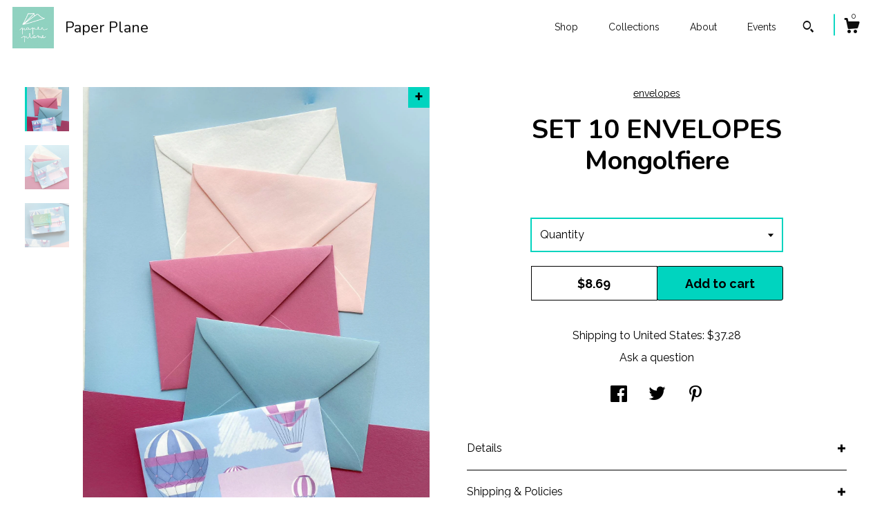

--- FILE ---
content_type: text/html; charset=UTF-8
request_url: https://www.paperplanegoodies.com/listing/1434184784/set-10-envelopes-hot-air-balloons
body_size: 18017
content:
<!DOCTYPE html>
<html prefix="og: http://ogp.me/ns#" lang="en">
    <head>
        <meta name="viewport" content="width=device-width, initial-scale=1, user-scalable=yes"/><meta property="content-type" content="text/html; charset=UTF-8" />
    <meta property="X-UA-Compatible" content="IE=edge" /><link rel="icon" href="https://i.etsystatic.com/21015720/r/isla/aa98a4/36685116/isla_75x75.36685116_1slimgc1.jpg" type="image/x-icon" /><meta name="description" content="Set di 10 buste in carta formato C6 (114 x 162 mm).Colori:2 Rosa (100 gsm)2 Ciclamino (100 gsm)2 Azzurro jeans (100 gsm)2 Bianco martellato (90 gsm)2 Pattern mongolfiere (80 gsm)Puoi acquistarle anche nel bundle che comprende: buste, notepad e washi, tutto abbinato." />

<meta property="og:url" content="https://www.paperplanegoodies.com//listing/1434184784/set-10-envelopes-hot-air-balloons" />
<meta property="og:type" content="product" />
<meta property="og:title" content="SET 10 ENVELOPES Mongolfiere" />
<meta property="og:description" content="Set di 10 buste in carta formato C6 (114 x 162 mm).Colori:2 Rosa (100 gsm)2 Ciclamino (100 gsm)2 Azzurro jeans (100 gsm)2 Bianco martellato (90 gsm)2 Pattern mongolfiere (80 gsm)Puoi acquistarle anche nel bundle che comprende: buste, notepad e washi, tutto abbinato." />
<meta property="og:image" content="https://i.etsystatic.com/21015720/r/il/43895a/4810321085/il_fullxfull.4810321085_s7mk.jpg" />
<meta property="og:site_name" content="Paper Plane" />

<meta name="twitter:card" content="summary_large_image" />
<meta name="twitter:title" content="SET 10 ENVELOPES Mongolfiere" />
<meta name="twitter:description" content="Set di 10 buste in carta formato C6 (114 x 162 mm).Colori:2 Rosa (100 gsm)2 Ciclamino (100 gsm)2 Azzurro jeans (100 gsm)2 Bianco martellato (90 gsm)2 Pattern mongolfiere (80 gsm)Puoi acquistarle anche nel bundle che comprende: buste, notepad e washi, tutto abbinato." />
<meta name="twitter:image" content="https://i.etsystatic.com/21015720/r/il/43895a/4810321085/il_fullxfull.4810321085_s7mk.jpg" /><link rel="canonical" href="https://www.paperplanegoodies.com/listing/1434184784/set-10-envelopes-hot-air-balloons" /><script nonce="EcLzYRyqkjD7G3mVOmWXwIRm">
    !function(e){var r=e.__etsy_logging={};r.errorQueue=[],e.onerror=function(e,o,t,n,s){r.errorQueue.push([e,o,t,n,s])},r.firedEvents=[];r.perf={e:[],t:!1,MARK_MEASURE_PREFIX:"_etsy_mark_measure_",prefixMarkMeasure:function(e){return"_etsy_mark_measure_"+e}},e.PerformanceObserver&&(r.perf.o=new PerformanceObserver((function(e){r.perf.e=r.perf.e.concat(e.getEntries())})),r.perf.o.observe({entryTypes:["element","navigation","longtask","paint","mark","measure","resource","layout-shift"]}));var o=[];r.eventpipe={q:o,logEvent:function(e){o.push(e)},logEventImmediately:function(e){o.push(e)}};var t=!(Object.assign&&Object.values&&Object.fromEntries&&e.Promise&&Promise.prototype.finally&&e.NodeList&&NodeList.prototype.forEach),n=!!e.CefSharp||!!e.__pw_resume,s=!e.PerformanceObserver||!PerformanceObserver.supportedEntryTypes||0===PerformanceObserver.supportedEntryTypes.length,a=!e.navigator||!e.navigator.sendBeacon,p=t||n,u=[];t&&u.push("fp"),s&&u.push("fo"),a&&u.push("fb"),n&&u.push("fg"),r.bots={isBot:p,botCheck:u}}(window);
</script>
        <title>SET 10 ENVELOPES Mongolfiere</title>
    <link rel="stylesheet" href="https://www.etsy.com/ac/sasquatch/css/custom-shops/themes/zephyr/main.2ee84c9600b38b.css" type="text/css" />
        <style id="font-style-override">
    @import url(https://fonts.googleapis.com/css?family=Nunito:400,700|Raleway:400,700);

    body, .btn, button {
        font-family: 'Raleway';
    }

    h1, .h1, h2, .h2, h3, .h3, h4,
    .h4, h5, .h5, h6, .h6 {
        font-family: 'Nunito';
        font-weight: 700;
    }

    strong, .strong {
        font-weight: 700;
    }

    .primary-font {
        font-family: 'Nunito';
    }

    .secondary-font {
        font-family: 'Raleway';
    }

</style>
        <style id="theme-style-overrides"> body {  background: #ffffff;  color: #000000; } code, code a {  background: #00d4bf;  color: #000000; } .announcement, .page-header, .page-header:before, .page-header-inner {  background: #00d4bf;  color: #000000; } header, .nav-wrapper {  background: #ffffff; } header a, .featured-listings a, .items-pager a, .collection a, .listing-share .share-list a, .error-content a {  color: #000000;  border-color: #000000; } .sort-options a, .shipping-locale a, .listing-share a, .related-listing a, .thanks a, .search-trigger, .search-results a, .post-content a, .post-navigation a, .eu-dispute-link, .eu-dispute-content a, .eu-dispute-trigger-link, .reviews .anchor-destination {  color: #000000; } .sort-options .sort-menu-options ul, .sort-options .sort-menu-options li a {  background-color: #00d4bf;  color: #000000; } .top-footer span, .blog-share-links span, .listing-purchase-box .custom-select .caret:after, .cart-trigger .cart-count, .cart-trigger {  color: #000000; } .email-subscribe-input-group .subscribe-input-body {  border-color: #000000;  color: #000000; } .email-subscribe-input-group .subscribe-input-body:-moz-placeholder, .email-subscribe-input-group .subscribe-input-body:-ms-input-placeholder {  color: #000000; } .email-subscribe-input-group .subscribe-input-body::-moz-placeholder {  color: #000000; } .email-subscribe-input-group .subscribe-input-body::-webkit-input-placeholder {  color: #000000; } .email-subscribe-input-group .subscribe-btn {  color: #000000; } .search input:-moz-placeholder, .search input:-ms-input-placeholder {  color: #000000; } .search input::-moz-placeholder {  color: #000000; } .search input::-webkit-input-placeholder {  color: #000000; } .nav-toggle .patty, .nav-toggle:before, .nav-toggle:after, .section-title:before, .section-title:after {  background: #000000; } .thumbnail-gallery.paginate-thumbnails .paginate-button, .related-links span:hover,  .listing-share .share-list a:hover, .blog-share-links span:hover, .social-media span:hover,  .thanks a:hover {  color: #00d4bf; } .collection:hover .collection-highlight, .collection-card .collection-highlight {  background: #000000; } .card-label-inner span, .search .ss-search {  color: #000000; } .featured-listings-container .slick-dots button, .module-about-photos .slick-dots button, .about-carousel .slick-dots button, .card-label, .collection-highlight, .header.full-header .search, .compact-header .search, .cart-trigger-wrapper:before, .cart-trigger-wrapper:after {  background: #00d4bf; } .listing .listing-card .card-label .card-label-inner .price, .featured-listings-container .featured-listings .featured-listings-slide .listing-details .inner-listing-details, .items-pager .pages .page-link.selected, .sort-options a.is-active, a.pager-arrow, a.carousel-arrow, .thumbnail-gallery .ss-icon, .full-post .post-item, .post-item-content, .thanks .order-confirmation-section .thanks-content, .listing-purchase-box .custom-select, .featured-listings .listing-card .inner-listing-details:hover .btn, .compact-header .nav-wrapper nav ul li a.nav-selected, .featured-listings .featured-listings-slide .listing-details .inner-listing-details .featured-item-cta {  border-color: #00d4bf; } .featured-listings .featured-listings-slide .listing-details .inner-listing-details:hover .featured-item-cta {  border-color: #000000; } header .search-trigger:after {  border-top-color: #00d4bf; } a.pager-arrow, a.carousel-arrow, .thumbnail-gallery .ss-icon, .module-about-photos .direction-button {  background: #00d4bf !important;  color: #000000 !important; } .listing-purchase-box .custom-select:hover {  border-color: #000000; } .pager-arrow, .carousel-arrow {  background: #00d4bf;  color: #000000; } .post-item-content {  color: #000000; } .full-post .post-item.with-featured-image .post-title-wrapper {  background: #ffffff;  border-color: #00d4bf; } .listing-purchase-box .actions .btn, .post-item-link:hover .post-item-content, .section-title {  border-color: #000000; } .btn {  background: #00d4bf;  color: #000000; } .post-side-bar:before, .collection-card-inner:after, .collection .collection-label:after, .collection-details:before, .featured-listings .listing-card .listing-details:hover .btn, .listing-purchase-box .btn, .related-listing .price:before, .thumbnail-gallery .thumbnail .listing-image:before, .error-content .card .price:before, .post-navigation:before {  background: #00d4bf; } .listing-purchase-box button.btn {  color: #000000; } @media (max-width: 899px) {  .card-label-inner span {   color: #000000;  } } .module-event-item {  border-color: #00d4bf; }</style>
        
    </head>
    <body class="cart-dropdown" data-nnc="3:1769797028:efW6p_eH8vHtXIXAx5IRlI_AmviP:2ca5e8be7f7a4be97596618c2a78ada1b0068c50cb2de317cc3c1b83470db406" itemscope itemtype="http://schema.org/LocalBusiness">
        
        <div class="page">
    <div data-module="peeking-header">
    <header data-module="fixed-header">
        <div class="full-header header left-brand-right-nav
        title-and-icon
        
        
                
                has-icon
            
        ">
            <div class="col-group">
                <div class="col-xs-5 primary-font branding-wrapper">
                            <a class="branding" href="/">
                                    <div class="region region-global" data-region="global">
    <div class="module pages-module module-shop-icon module-0 " data-module="shop-icon">
        <div class="module-inner" data-ui="module-inner">
            <img class="shop-icon" alt="" src="//i.etsystatic.com/21015720/r/isla/aa98a4/36685116/isla_75x75.36685116_1slimgc1.jpg" srcset="//i.etsystatic.com/21015720/r/isla/aa98a4/36685116/isla_fullxfull.36685116_1slimgc1.jpg 1709w,//i.etsystatic.com/21015720/r/isla/aa98a4/36685116/isla_500x500.36685116_1slimgc1.jpg 500w,//i.etsystatic.com/21015720/r/isla/aa98a4/36685116/isla_360x360.36685116_1slimgc1.jpg 360w,//i.etsystatic.com/21015720/r/isla/aa98a4/36685116/isla_280x280.36685116_1slimgc1.jpg 280w,//i.etsystatic.com/21015720/r/isla/aa98a4/36685116/isla_180x180.36685116_1slimgc1.jpg 180w,//i.etsystatic.com/21015720/r/isla/aa98a4/36685116/isla_140x140.36685116_1slimgc1.jpg 140w,//i.etsystatic.com/21015720/r/isla/aa98a4/36685116/isla_75x75.36685116_1slimgc1.jpg 75w" />
        </div>
    </div>
</div>
                                <span class="shop-name">
                                        <div class="region region-global" data-region="global">
    <div class="module pages-module module-shop-name module-1031396998369 " data-module="shop-name">
        <div class="module-inner" data-ui="module-inner">
            <span class="module-shop-name-text shop-name" data-ui="text" itemprop="name">
    Paper Plane
</span>
        </div>
    </div>
</div>
                                </span>
                            </a>
                </div>

                <div class="col-xs-7">
                    <ul class="nav">
                        <li class="">
    <a href="/shop">Shop</a>
</li>
                        
                        <li class="">
    <a href="/collections">Collections</a>
</li>
                        <li class="">
    <a href="/about">About</a>
</li>
                        <li class="">
    <a href="/events">Events</a>
</li>
                        

                        
                            <li>
                                    <div data-module="search-trigger" class="site-search">
        <button class="ss-etsy ss-search search-trigger" data-ui="search-trigger" aria-label="Search"></button>
        <form data-ui="search-bar" class="search" action="/search">
            <input name="q" type="text" placeholder="Search..." aria-label="Search">
            <div class="ss-etsy ss-search"></div>
        </form>
    </div>
                            </li>

                        <li class="nav-cart">
                            <div class="cart-trigger-wrapper">
                                <button data-module="cart-trigger" class="ss-etsy ss-cart cart-trigger" aria-label="Cart">
                                    <span class="cart-count" data-ui="cart-count">0</span>
                                </button>
                            </div>
                        </li>
                    </ul>
                </div>
            </div>
        </div>

        <div data-module="hamburger-nav" class="compact-header title-and-icon
    
    
            
            has-icon
        
    ">
    <div class="nav-wrapper">
        <div class="col-group">
            <div class="col-xs-7 col-sm-8 col-md-9 branding primary-font">
                
                 <h2 class="h2 logo"> 
                            <a href="/">
            <div class="logo-image-and-title-container">
                <div class="logo-image-container">
                        <div class="region region-global" data-region="global">
    <div class="module pages-module module-shop-icon module-0 " data-module="shop-icon">
        <div class="module-inner" data-ui="module-inner">
            <img class="shop-icon" alt="" src="//i.etsystatic.com/21015720/r/isla/aa98a4/36685116/isla_75x75.36685116_1slimgc1.jpg" srcset="//i.etsystatic.com/21015720/r/isla/aa98a4/36685116/isla_fullxfull.36685116_1slimgc1.jpg 1709w,//i.etsystatic.com/21015720/r/isla/aa98a4/36685116/isla_500x500.36685116_1slimgc1.jpg 500w,//i.etsystatic.com/21015720/r/isla/aa98a4/36685116/isla_360x360.36685116_1slimgc1.jpg 360w,//i.etsystatic.com/21015720/r/isla/aa98a4/36685116/isla_280x280.36685116_1slimgc1.jpg 280w,//i.etsystatic.com/21015720/r/isla/aa98a4/36685116/isla_180x180.36685116_1slimgc1.jpg 180w,//i.etsystatic.com/21015720/r/isla/aa98a4/36685116/isla_140x140.36685116_1slimgc1.jpg 140w,//i.etsystatic.com/21015720/r/isla/aa98a4/36685116/isla_75x75.36685116_1slimgc1.jpg 75w" />
        </div>
    </div>
</div>
                </div>
                    <div class="region region-global" data-region="global">
    <div class="module pages-module module-shop-name module-1031396998369 " data-module="shop-name">
        <div class="module-inner" data-ui="module-inner">
            <span class="module-shop-name-text shop-name" data-ui="text" itemprop="name">
    Paper Plane
</span>
        </div>
    </div>
</div>
            </div>
        </a>


                 </h2> 
                
            </div>

            <div class="col-xs-5 col-sm-4 col-md-3">
                <button aria-label="toggle navigation" class="nav-toggle" data-ui="toggle">
                    <div class="patty"></div>
                </button>

                <div class="cart-trigger-wrapper">
                    <button data-module="cart-trigger" class="ss-etsy ss-cart cart-trigger" aria-label="Cart">
                        <span class="cart-count" data-ui="cart-count">0</span>
                    </button>
                </div>

                        <div data-module="search-trigger" class="site-search">
        <button class="ss-etsy ss-search search-trigger" data-ui="search-trigger" aria-label="Search"></button>
        <form data-ui="search-bar" class="search" action="/search">
            <input name="q" type="text" placeholder="Search..." aria-label="Search">
            <div class="ss-etsy ss-search"></div>
        </form>
    </div>
            </div>
        </div>
        <nav>
            <ul>
                    <li class="">
    <a href="/shop">Shop</a>
</li>                    <li class="">
    <a href="/collections">Collections</a>
</li>                    <li class="">
    <a href="/about">About</a>
</li>                    <li class="">
    <a href="/events">Events</a>
</li>

                    <li class="">
    <a href="/contact-us">Contact Us</a>
</li>            </ul>
        </nav>
    </div>

    <div class="blocker" data-ui="toggle"></div>
</div>
    </header>
</div>

    <div class="listing-page col-centered col-group">
        <div class="col-xs-12 col-lg-6">
            <div class="listing-images">
                <div class="thumbnail-gallery" data-module="thumbnail-gallery" data-ui="thumbnail-gallery">
    <div class="full-gallery-listings" data-ui="slides">
            <div class="listing-image-wrapper zoom-image clickable" data-image-src="https://i.etsystatic.com/21015720/r/il/43895a/4810321085/il_fullxfull.4810321085_s7mk.jpg">
                <img class="listing-image" src="https://i.etsystatic.com/21015720/r/il/43895a/4810321085/il_fullxfull.4810321085_s7mk.jpg" data-ui="slide"/>
                <span class="ss-icon ss-plus"></span>
            </div>
            <div class="listing-image-wrapper zoom-image clickable" data-image-src="https://i.etsystatic.com/21015720/r/il/78bcdc/4762060680/il_fullxfull.4762060680_pyw8.jpg">
                <img class="listing-image" src="https://i.etsystatic.com/21015720/r/il/78bcdc/4762060680/il_fullxfull.4762060680_pyw8.jpg" data-ui="slide"/>
                <span class="ss-icon ss-plus"></span>
            </div>
            <div class="listing-image-wrapper zoom-image clickable" data-image-src="https://i.etsystatic.com/21015720/r/il/7e4166/4762060678/il_fullxfull.4762060678_hxfz.jpg">
                <img class="listing-image" src="https://i.etsystatic.com/21015720/r/il/7e4166/4762060678/il_fullxfull.4762060678_hxfz.jpg" data-ui="slide"/>
                <span class="ss-icon ss-plus"></span>
            </div>
    </div>
    <div class="thumbnails">
        <button class="paginate-button" data-ui="thumbnail-prev" aria-label="show previous listing image">
            <span class="etsy-icon"><svg xmlns="http://www.w3.org/2000/svg" viewBox="0 0 24 24" aria-hidden="true" focusable="false"><path d="M16,15a1,1,0,0,1-.707-0.293L12,11.414,8.707,14.707a1,1,0,0,1-1.414-1.414L12,8.586l4.707,4.707A1,1,0,0,1,16,15Z"/></svg></span>
        </button>

        <ul data-ui="thumbnails">
                <li class="thumbnail" data-ui="thumbnail">
                    <div class="listing-image" style="background-image: url('https://i.etsystatic.com/21015720/r/il/43895a/4810321085/il_fullxfull.4810321085_s7mk.jpg');"></div>
                </li>
                <li class="thumbnail" data-ui="thumbnail">
                    <div class="listing-image" style="background-image: url('https://i.etsystatic.com/21015720/r/il/78bcdc/4762060680/il_fullxfull.4762060680_pyw8.jpg');"></div>
                </li>
                <li class="thumbnail" data-ui="thumbnail">
                    <div class="listing-image" style="background-image: url('https://i.etsystatic.com/21015720/r/il/7e4166/4762060678/il_fullxfull.4762060678_hxfz.jpg');"></div>
                </li>
        </ul>

        <button class="paginate-button" data-ui="thumbnail-next" aria-label="show previous listing image">
            <span class="etsy-icon"><svg xmlns="http://www.w3.org/2000/svg" viewBox="0 0 24 24" aria-hidden="true" focusable="false"><path d="M12,15.414L7.293,10.707A1,1,0,1,1,8.707,9.293L12,12.586l3.293-3.293a1,1,0,0,1,1.414,1.414Z"/></svg></span>
        </button>
    </div>
</div>
            </div>

        </div>

        <div class="col-xs-12 col-lg-6">
            <div class="listing-content col-group">
                <div class="listing-purchase-box col-centered col-xs-12 col-md-8" data-module="listing-purchase-box">
        <div class="section">
            envelopes
        </div>
    <h1 class="listing-title">
    SET 10 ENVELOPES Mongolfiere
</h1>        <form data-ui="form">
    <div data-ui="variation-selects">
        <div class="custom-select" data-variation-select data-ui="custom-select" data-selected-prefix="Quantity: " data-error-text="Please select a quantity">
    <div class="custom-select-label"><br></div>
    <div class="caret"></div>

    <select name="quantity">
        <option value="">
            Quantity
        </option>
        <option value="1">
            1
        </option>
        <option value="2">
            2
        </option>
        <option value="3">
            3
        </option>
        <option value="4">
            4
        </option>
        <option value="5">
            5
        </option>
        <option value="6">
            6
        </option>
        <option value="7">
            7
        </option>
    </select>
</div>


<input name="offeringId" type="hidden" value="15088449142" />
    </div>


    <div class="error-message hidden" data-ui="error-message" data-cart-error-msg="There was a cart error." data-multiple-errors-msg="Please select from the available options" data-generic-error="There was an error changing your options. Please try again in a few minutes." data-zero-inventory-error-msg="Sorry, this item has sold."></div>



    <div class="actions">
        <button type="submit" class="btn btn-primary"
                              data-ui="submit-button">
            <span data-ui="loading-indicator" class="spinner spinner-submit">
                <span>Loading</span>
            </span>

            <span>
                Add to cart
            </span>
        </button>
    </div>

    <input name="listingId" type="hidden" value="1434184784" />
</form>

    <p class="listing-price">
    <span>
                <span data-ui="base-price">$8.69</span>

    </span>
</p>

    <img height="1" width="1" id="fb-view-content" data-title="SET 10 ENVELOPES Mongolfiere" style="display:none" src="https://www.facebook.com/tr?id=&amp;ev=ViewContent&amp;cd[currency]=USD&amp;cd[value]=8.69&amp;cd[content_name]=SET 10 ENVELOPES Mongolfiere"/>
    </div>
                                                    <div class="shipping-locale" data-module="shipping-trigger">
        <div class="shipping-locale-details " data-ui="shipping-locale-details">
            <span>Shipping to </span>
            <a href="#" data-ui="shipping-country">United States</a>:
            <span data-ui="free-shipping" class="hidden">Free</span>
            <span data-ui="shipping-cost">$37.28</span>
        </div>

    </div>
                <div data-module="share" class="listing-share">
        <a href="#" data-module="convo-trigger" class="" >Ask a question</a>
    <ul class="share-list">
            <li>
                <a href="#" class="facebook" aria-label="social media share for  facebook" data-url="//www.facebook.com/sharer.php?&u=https%3A%2F%2Fwww.paperplanegoodies.com%2F%2Flisting%2F1434184784%2Fset-10-envelopes-hot-air-balloons&t=SET+10+ENVELOPES+Mongolfiere" data-ui="share-link" data-popup-height="400" data-popup-width="600">
                    <span class="ss-icon ss-facebook" ></span>
                </a>
            </li>
            <li>
                <a href="#" class="twitter" aria-label="social media share for  twitter" data-url="//twitter.com/intent/tweet?status=SET+10+ENVELOPES+Mongolfiere+https%3A%2F%2Fwww.paperplanegoodies.com%2F%2Flisting%2F1434184784%2Fset-10-envelopes-hot-air-balloons" data-ui="share-link" data-popup-height="400" data-popup-width="600">
                    <span class="ss-icon ss-twitter" ></span>
                </a>
            </li>
            <li>
                <a href="#" class="pinterest" aria-label="social media share for  pinterest" data-url="//www.pinterest.com/pin/create/button/?url=https%3A%2F%2Fwww.paperplanegoodies.com%2F%2Flisting%2F1434184784%2Fset-10-envelopes-hot-air-balloons&media=https%3A%2F%2Fi.etsystatic.com%2F21015720%2Fr%2Fil%2F43895a%2F4810321085%2Fil_fullxfull.4810321085_s7mk.jpg&description=SET+10+ENVELOPES+Mongolfiere" data-ui="share-link" data-popup-height="600" data-popup-width="800">
                    <span class="ss-icon ss-pinterest" ></span>
                </a>
            </li>
    </ul>
</div>
                <ul data-module="accordion" class="listing-sections col-xs-12">
    <li class="listing-section" data-ui="accordion-dropdown">
        <div data-ui="dropdown" class="section-title">
            Details
        </div>
        <div class="listing-content">
            Set di 10 buste in carta formato C6 (114 x 162 mm).<br><br>Colori:<br>2 Rosa (100 gsm)<br>2 Ciclamino (100 gsm)<br>2 Azzurro jeans (100 gsm)<br>2 Bianco martellato (90 gsm)<br>2 Pattern mongolfiere (80 gsm)<br><br>Puoi acquistarle anche nel bundle che comprende: buste, notepad e washi, tutto abbinato.
        </div>
    </li>

        <li class="listing-section" data-ui="accordion-dropdown">
            <div data-ui="dropdown" class="section-title">
                Shipping &amp; Policies
            </div>
            <div class="listing-content">
                    <div class="structured-policy-page">
    <div class="structured-policies">
                <div class="structured-policy-section">
            <h3>Shipping from Italy</h3>

<h4>Processing time</h4>
    <p>2-3 weeks</p>


    <h4>Customs and import taxes</h4>
    <p>Buyers are responsible for any customs and import taxes that may apply. I'm not responsible for delays due to customs.</p>
</div>
        <div class="structured-policy-section">
    <h3>Payment Options</h3>
    <div class="b pb-xs-2 secure-options no-subheader">
        <span class="ss-etsy secure-lock ss-lock pr-xs-1"></span>Secure options
    </div>
    <ul class="payment-types">
        <li class="dc-icon-list">
            <span class="dc-payment-icon pi-visa"></span>
        </li>
        <li class="dc-icon-list">
            <span class="dc-payment-icon pi-mastercard"></span>
        </li>
        <li class="dc-icon-list">
            <span class="dc-payment-icon pi-amex"></span>
        </li>
        <li class="dc-icon-list">
            <span class="dc-payment-icon pi-discover"></span>
        </li>
        <li class="dc-icon-list">
            <span class="dc-payment-icon pi-paypal"></span>
        </li>
        <li class="dc-icon-list">
            <span class="dc-payment-icon pi-apple-pay"></span>
        </li>
        <li class="dc-icon-list">
            <span class="dc-payment-icon pi-sofort"></span>
        </li>
        <li class="dc-icon-list">
            <span class="dc-payment-icon pi-ideal"></span>
        </li>
        <li class="dc-icon-list text-gray-lighter text-smaller">
            <span class="dc-payment-icon pi-giftcard mr-xs-1"></span> <span class="text-smaller">Accepts Etsy gift cards </span>
        </li>
</ul>
</div>        <div class="structured-policy-section">
    <h3>Returns & Exchanges</h3>





    <h4>I don't accept returns, exchanges, or cancellations</h4>
    <p>But please contact me if you have any problems with your order.</p>



</div>
                    <div class="structured-policy-section structured-faqs">
        <h3>Frequently Asked Questions</h3>
                    <h4>Tipologie di spedizione</h4>
                    <p>Qualora venisse scelta la spedizione di tipo standard (gratuita in Italia), la mia responsabilità sul materiale inviato terminerà all'atto della spedizione con Poste Italiane e non potrò ritenermi responsabile per una eventuale ritardo o mancata consegna. Per avere la tracciatura del pacco, selezionare l'upgrade di spedizione (non più gratuito in Italia).</p>
                    <h4>Nelle spese di spedizione sono comprese le tasse doganali?</h4>
                    <p>No, non sono comprese, l'acquirente dovrà prendersene carico.</p>
                    <h4>I tempi di spedizione includono anche i tempi di lavorazione doganale?</h4>
                    <p>No, non posso calcolarne le tempistiche perché variano di Paese in Paese e non mi posso assumere la responsabilità di eventuali ritardi dovuti alla dogana.</p>
                    <h4>Ritardi Covid-19 e spedizioni</h4>
                    <p>La pandemia del Covid-19 sta rallentando le consegne sia nel territorio nazionale che nel resto del mondo. Chiedo di essere pazienti, ma comunque di informarmi di eventuali ritardi. Consiglio vivamente di selezionare la modalità di spedizione "Express" o "Express International" in modo da poter tracciare il vostro ordine e riceverlo il più in fretta possibile.</p>
    </div>
    </div>
</div>
            </div>
        </li>

</ul>
            </div>
        </div>
    </div>
        <div class="related-listings">
        <div class="col-group">
            <div class="page-header col-xs-6 col-lg-3">
                <div class="page-header-inner">
                    Related Products
                </div>
            </div>
        </div>
        <div class="col-group">
                <div class="col-xs-6 col-md-3 related-listing">
                    <a href="//www.paperplanegoodies.com/listing/1448368827/set-10-custom-envelopes">
                        <img src="https://i.etsystatic.com/21015720/c/1536/1536/0/143/il/444292/4761958474/il_300x300.4761958474_g8d7.jpg" width="100%" />
                        <div class="title">SET 10 CUSTOM ENVELOPES</div>
                    </a>
                        <span class="price">$8.07</span>
                </div>
                <div class="col-xs-6 col-md-3 related-listing">
                    <a href="//www.paperplanegoodies.com/listing/4388104891/autumn-in-the-woods-creative-kit">
                        <img src="https://i.etsystatic.com/21015720/r/il/f8edac/7293330990/il_300x300.7293330990_fmub.jpg" width="100%" />
                        <div class="title">Autumn in the Woods Creative Kit</div>
                    </a>
                        <span class="price">$29.17</span>
                </div>
                <div class="col-xs-6 col-md-3 related-listing">
                    <a href="//www.paperplanegoodies.com/listing/1832549925/brown-bear-washi-tape">
                        <img src="https://i.etsystatic.com/21015720/r/il/4d5687/6460865710/il_300x300.6460865710_kvd2.jpg" width="100%" />
                        <div class="title">BROWN BEAR Washi Tape</div>
                    </a>
                        <span class="price">$4.84</span>
                </div>
                <div class="col-xs-6 col-md-3 related-listing">
                    <a href="//www.paperplanegoodies.com/listing/4409206773/kit-creativo-profumo-di-abete">
                        <img src="https://i.etsystatic.com/21015720/r/il/052ebe/7422974302/il_300x300.7422974302_fuhx.jpg" width="100%" />
                        <div class="title">KIT CREATIVO profumo di abete</div>
                    </a>
                        <span class="price">$29.17</span>
                </div>
        </div>
    </div>
</div>

<div class="footer">
    <footer data-module="footer">
            <div class="top-footer">
                <div class="col-group col-centered footer-contents">
                    <div class="col-xs-12 col-lg-5">
                            
                    </div>
                    <div class="related-links
                        
                        col-offset-lg-6
                        col-xs-12 col-lg-6
                    ">
                                <a href="https://www.instagram.com/paperplanegoodies/" target="_blank" aria-label="instagram">
                                    <span class="ss-icon ss-instagram" ></span>
                                </a>
                    </div>
                </div>
            </div>

        <div class="bottom-footer">
            <div class="col-group col-centered footer-contents">
                <div class="left-links col-xs-12 col-lg-6">
                        <a href="/contact-us">Contact Us</a>

                        <a href="/policy">Shipping and Policies</a>
                </div>

                <div class="col-xs-12 col-lg-6 col-xs-6 text-right">
                    <div class="footer-powered">
                        <span class="copyright">All rights reserved &copy; 2026 Paper Plane.</span>
                        <a href="https://www.etsy.com/pattern?ref=paperplanegoodies-pwrdby" target="_blank" data-no-preview-hijack>
    Powered by Etsy
</a>
                    </div>
                </div>
            </div>
        </div>
    </footer>

        <div data-module="cart" class="cart" role="dialog">
        <div class="store-cart-container" data-ui="cart-box" tabindex="0">
            <div class="store-cart-box">
                <div class="cart-header">
                        <span class="item-count">0 items in your cart</span>
                    <button class="close-cart" data-ui="close-cart" aria-label="Close">Close</button>
                    <button class="close-cart-x-button" data-ui="close-cart" aria-label="Close"> <span class="close-cart-x-icon"></span> </button>
                </div>

                <div class="cart-content clearfix" data-ui="cart-content">
                        <div class="cart-empty">
                            <h3>Keep shopping! :)</h3>
                        </div>
                </div>

            </div>
        </div>
    </div>
     <div class="impressum-form-container">
    <div class="impressum impressum-form" data-ui="impressum">
        <div class="inner-container">
            <div class="impressum-header">
                <h3>Legal imprint</h3>
                <div class="impressum-content" data-ui="impressum-content"></div>
            </div>
             <div class="impressum-close-btn form-button-container">
                <button class="btn" data-ui="impressum-close-btn">
                    <span class="btn-text">Close</span>
                </button>
            </div>
        </div>
    </div>
</div>    </div>

    <div data-ui="zoom" data-module="zoom" class="zoom-listing-carousel dot-indicators">
        <div data-ui="zoom-flag" class="zoom-flag"></div>
        <div class="zoom-share">
            <div data-module="share">
                <span class="share-text"> Share </span>
                    <a class="ss-icon" aria-label="social media share for  facebook" data-url="//www.facebook.com/sharer.php?&u=https%3A%2F%2Fwww.paperplanegoodies.com%2F%2Flisting%2F1434184784%2Fset-10-envelopes-hot-air-balloons&t=SET+10+ENVELOPES+Mongolfiere" target="_blank" data-ui="share-link" data-popup-height="400" data-popup-width="600">
                        <span class="ss-icon ss-facebook"></span>
                    </a>
                    <a class="ss-icon" aria-label="social media share for  twitter" data-url="//twitter.com/intent/tweet?status=SET+10+ENVELOPES+Mongolfiere+https%3A%2F%2Fwww.paperplanegoodies.com%2F%2Flisting%2F1434184784%2Fset-10-envelopes-hot-air-balloons" target="_blank" data-ui="share-link" data-popup-height="400" data-popup-width="600">
                        <span class="ss-icon ss-twitter"></span>
                    </a>
                    <a class="ss-icon" aria-label="social media share for  pinterest" data-url="//www.pinterest.com/pin/create/button/?url=https%3A%2F%2Fwww.paperplanegoodies.com%2F%2Flisting%2F1434184784%2Fset-10-envelopes-hot-air-balloons&media=https%3A%2F%2Fi.etsystatic.com%2F21015720%2Fr%2Fil%2F43895a%2F4810321085%2Fil_fullxfull.4810321085_s7mk.jpg&description=SET+10+ENVELOPES+Mongolfiere" target="_blank" data-ui="share-link" data-popup-height="600" data-popup-width="800">
                        <span class="ss-icon ss-pinterest"></span>
                    </a>
            </div>
        </div>
        <div data-ui="slides" class="listing-carousel-slides"></div>

        <div data-ui="prev-arrow" class="prev-arrow-radius click-radius">
            <button href="#" aria-label="show previous listing image" class="ss-icon ss-navigateleft prev arrow zoom-icon"></button>
        </div>
        <div data-ui="next-arrow" class="next-arrow-radius click-radius">
            <button href="#" aria-label="show next listing image" class="ss-icon ss-navigateright next arrow zoom-icon"></button>
        </div>
        <span data-ui="carousel-dots" class="dots"></span>
    </div>

<div class="shipping-form-container hidden" data-ui="shipping-modal">
    <div class="shipping-form-overlay" data-ui="shipping-form-overlay"></div>
    <div class="shipping-form">
        <div class="shipping-form-header">
            <span class="shipping-form-title">Get Shipping Cost</span>
            <button class="shipping-form-close" data-ui="close-shipping-form">Close</button>
        </div>
        <form data-ui="shipping-calculator-form">
    <div class="shipping-form-content">
        <div class="error hidden" data-ui="shipping-problem" >
            <p>There was a problem calculating your shipping. Please try again.</p>
        </div>
        <div class="custom-select shipping-calculator-custom-select" data-ui="custom-select">
            <div class="custom-select-label">Choose Country</div>
            <div class="caret"></div>
            <select aria-label=Choose Country name="country_id" data-ui="shipping-country">
                <option disabled selected>Choose Country</option>
                <option disabled>----------</option>
                    <option value="AU">Australia</option>
                    <option value="CA">Canada</option>
                    <option value="FR">France</option>
                    <option value="DE">Germany</option>
                    <option value="GR">Greece</option>
                    <option value="IN">India</option>
                    <option value="IE">Ireland</option>
                    <option value="IT">Italy</option>
                    <option value="JP">Japan</option>
                    <option value="NZ">New Zealand</option>
                    <option value="PL">Poland</option>
                    <option value="PT">Portugal</option>
                    <option value="ES">Spain</option>
                    <option value="NL">The Netherlands</option>
                    <option value="GB">United Kingdom</option>
                    <option value="US"selected>United States</option>
                    <option  disabled>----------</option>
                    <option value="AF">Afghanistan</option>
                    <option value="AX">Åland Islands</option>
                    <option value="AL">Albania</option>
                    <option value="DZ">Algeria</option>
                    <option value="AS">American Samoa</option>
                    <option value="AD">Andorra</option>
                    <option value="AO">Angola</option>
                    <option value="AI">Anguilla</option>
                    <option value="AQ">Antarctica</option>
                    <option value="AG">Antigua and Barbuda</option>
                    <option value="AR">Argentina</option>
                    <option value="AM">Armenia</option>
                    <option value="AW">Aruba</option>
                    <option value="AU">Australia</option>
                    <option value="AT">Austria</option>
                    <option value="AZ">Azerbaijan</option>
                    <option value="BS">Bahamas</option>
                    <option value="BH">Bahrain</option>
                    <option value="BD">Bangladesh</option>
                    <option value="BB">Barbados</option>
                    <option value="BE">Belgium</option>
                    <option value="BZ">Belize</option>
                    <option value="BJ">Benin</option>
                    <option value="BM">Bermuda</option>
                    <option value="BT">Bhutan</option>
                    <option value="BO">Bolivia</option>
                    <option value="BQ">Bonaire, Sint Eustatius and Saba</option>
                    <option value="BA">Bosnia and Herzegovina</option>
                    <option value="BW">Botswana</option>
                    <option value="BV">Bouvet Island</option>
                    <option value="BR">Brazil</option>
                    <option value="IO">British Indian Ocean Territory</option>
                    <option value="VG">British Virgin Islands</option>
                    <option value="BN">Brunei</option>
                    <option value="BG">Bulgaria</option>
                    <option value="BF">Burkina Faso</option>
                    <option value="BI">Burundi</option>
                    <option value="KH">Cambodia</option>
                    <option value="CM">Cameroon</option>
                    <option value="CA">Canada</option>
                    <option value="CV">Cape Verde</option>
                    <option value="KY">Cayman Islands</option>
                    <option value="CF">Central African Republic</option>
                    <option value="TD">Chad</option>
                    <option value="CL">Chile</option>
                    <option value="CN">China</option>
                    <option value="CX">Christmas Island</option>
                    <option value="CC">Cocos (Keeling) Islands</option>
                    <option value="CO">Colombia</option>
                    <option value="KM">Comoros</option>
                    <option value="CG">Congo, Republic of</option>
                    <option value="CK">Cook Islands</option>
                    <option value="CR">Costa Rica</option>
                    <option value="HR">Croatia</option>
                    <option value="CW">Curaçao</option>
                    <option value="CY">Cyprus</option>
                    <option value="CZ">Czech Republic</option>
                    <option value="DK">Denmark</option>
                    <option value="DJ">Djibouti</option>
                    <option value="DM">Dominica</option>
                    <option value="DO">Dominican Republic</option>
                    <option value="EC">Ecuador</option>
                    <option value="EG">Egypt</option>
                    <option value="SV">El Salvador</option>
                    <option value="GQ">Equatorial Guinea</option>
                    <option value="ER">Eritrea</option>
                    <option value="EE">Estonia</option>
                    <option value="ET">Ethiopia</option>
                    <option value="FK">Falkland Islands (Malvinas)</option>
                    <option value="FO">Faroe Islands</option>
                    <option value="FJ">Fiji</option>
                    <option value="FI">Finland</option>
                    <option value="FR">France</option>
                    <option value="GF">French Guiana</option>
                    <option value="PF">French Polynesia</option>
                    <option value="TF">French Southern Territories</option>
                    <option value="GA">Gabon</option>
                    <option value="GM">Gambia</option>
                    <option value="GE">Georgia</option>
                    <option value="DE">Germany</option>
                    <option value="GH">Ghana</option>
                    <option value="GI">Gibraltar</option>
                    <option value="GR">Greece</option>
                    <option value="GL">Greenland</option>
                    <option value="GD">Grenada</option>
                    <option value="GP">Guadeloupe</option>
                    <option value="GU">Guam</option>
                    <option value="GT">Guatemala</option>
                    <option value="GG">Guernsey</option>
                    <option value="GN">Guinea</option>
                    <option value="GW">Guinea-Bissau</option>
                    <option value="GY">Guyana</option>
                    <option value="HT">Haiti</option>
                    <option value="HM">Heard Island and McDonald Islands</option>
                    <option value="VA">Holy See (Vatican City State)</option>
                    <option value="HN">Honduras</option>
                    <option value="HK">Hong Kong</option>
                    <option value="HU">Hungary</option>
                    <option value="IS">Iceland</option>
                    <option value="IN">India</option>
                    <option value="ID">Indonesia</option>
                    <option value="IQ">Iraq</option>
                    <option value="IE">Ireland</option>
                    <option value="IM">Isle of Man</option>
                    <option value="IL">Israel</option>
                    <option value="IT">Italy</option>
                    <option value="IC">Ivory Coast</option>
                    <option value="JM">Jamaica</option>
                    <option value="JP">Japan</option>
                    <option value="JE">Jersey</option>
                    <option value="JO">Jordan</option>
                    <option value="KZ">Kazakhstan</option>
                    <option value="KE">Kenya</option>
                    <option value="KI">Kiribati</option>
                    <option value="KV">Kosovo</option>
                    <option value="KW">Kuwait</option>
                    <option value="KG">Kyrgyzstan</option>
                    <option value="LA">Laos</option>
                    <option value="LV">Latvia</option>
                    <option value="LB">Lebanon</option>
                    <option value="LS">Lesotho</option>
                    <option value="LR">Liberia</option>
                    <option value="LY">Libya</option>
                    <option value="LI">Liechtenstein</option>
                    <option value="LT">Lithuania</option>
                    <option value="LU">Luxembourg</option>
                    <option value="MO">Macao</option>
                    <option value="MK">Macedonia</option>
                    <option value="MG">Madagascar</option>
                    <option value="MW">Malawi</option>
                    <option value="MY">Malaysia</option>
                    <option value="MV">Maldives</option>
                    <option value="ML">Mali</option>
                    <option value="MT">Malta</option>
                    <option value="MH">Marshall Islands</option>
                    <option value="MQ">Martinique</option>
                    <option value="MR">Mauritania</option>
                    <option value="MU">Mauritius</option>
                    <option value="YT">Mayotte</option>
                    <option value="MX">Mexico</option>
                    <option value="FM">Micronesia, Federated States of</option>
                    <option value="MD">Moldova</option>
                    <option value="MC">Monaco</option>
                    <option value="MN">Mongolia</option>
                    <option value="ME">Montenegro</option>
                    <option value="MS">Montserrat</option>
                    <option value="MA">Morocco</option>
                    <option value="MZ">Mozambique</option>
                    <option value="MM">Myanmar (Burma)</option>
                    <option value="NA">Namibia</option>
                    <option value="NR">Nauru</option>
                    <option value="NP">Nepal</option>
                    <option value="AN">Netherlands Antilles</option>
                    <option value="NC">New Caledonia</option>
                    <option value="NZ">New Zealand</option>
                    <option value="NI">Nicaragua</option>
                    <option value="NE">Niger</option>
                    <option value="NG">Nigeria</option>
                    <option value="NU">Niue</option>
                    <option value="NF">Norfolk Island</option>
                    <option value="MP">Northern Mariana Islands</option>
                    <option value="NO">Norway</option>
                    <option value="OM">Oman</option>
                    <option value="PK">Pakistan</option>
                    <option value="PW">Palau</option>
                    <option value="PS">Palestine, State of</option>
                    <option value="PA">Panama</option>
                    <option value="PG">Papua New Guinea</option>
                    <option value="PY">Paraguay</option>
                    <option value="PE">Peru</option>
                    <option value="PH">Philippines</option>
                    <option value="PL">Poland</option>
                    <option value="PT">Portugal</option>
                    <option value="PR">Puerto Rico</option>
                    <option value="QA">Qatar</option>
                    <option value="RE">Reunion</option>
                    <option value="RO">Romania</option>
                    <option value="RW">Rwanda</option>
                    <option value="BL">Saint Barthélemy</option>
                    <option value="SH">Saint Helena</option>
                    <option value="KN">Saint Kitts and Nevis</option>
                    <option value="LC">Saint Lucia</option>
                    <option value="MF">Saint Martin (French part)</option>
                    <option value="PM">Saint Pierre and Miquelon</option>
                    <option value="VC">Saint Vincent and the Grenadines</option>
                    <option value="WS">Samoa</option>
                    <option value="SM">San Marino</option>
                    <option value="ST">Sao Tome and Principe</option>
                    <option value="SA">Saudi Arabia</option>
                    <option value="SN">Senegal</option>
                    <option value="RS">Serbia</option>
                    <option value="CS">Serbia and Montenegro</option>
                    <option value="SC">Seychelles</option>
                    <option value="SL">Sierra Leone</option>
                    <option value="SG">Singapore</option>
                    <option value="SX">Sint Maarten (Dutch part)</option>
                    <option value="SK">Slovakia</option>
                    <option value="SI">Slovenia</option>
                    <option value="SB">Solomon Islands</option>
                    <option value="SO">Somalia</option>
                    <option value="ZA">South Africa</option>
                    <option value="GS">South Georgia and the South Sandwich Islands</option>
                    <option value="KR">South Korea</option>
                    <option value="SS">South Sudan</option>
                    <option value="ES">Spain</option>
                    <option value="LK">Sri Lanka</option>
                    <option value="SD">Sudan</option>
                    <option value="SR">Suriname</option>
                    <option value="SJ">Svalbard and Jan Mayen</option>
                    <option value="SZ">Swaziland</option>
                    <option value="SE">Sweden</option>
                    <option value="CH">Switzerland</option>
                    <option value="TW">Taiwan</option>
                    <option value="TJ">Tajikistan</option>
                    <option value="TZ">Tanzania</option>
                    <option value="TH">Thailand</option>
                    <option value="NL">The Netherlands</option>
                    <option value="TL">Timor-Leste</option>
                    <option value="TG">Togo</option>
                    <option value="TK">Tokelau</option>
                    <option value="TO">Tonga</option>
                    <option value="TT">Trinidad</option>
                    <option value="TN">Tunisia</option>
                    <option value="TR">Türkiye</option>
                    <option value="TM">Turkmenistan</option>
                    <option value="TC">Turks and Caicos Islands</option>
                    <option value="TV">Tuvalu</option>
                    <option value="UG">Uganda</option>
                    <option value="UA">Ukraine</option>
                    <option value="AE">United Arab Emirates</option>
                    <option value="GB">United Kingdom</option>
                    <option value="US">United States</option>
                    <option value="UM">United States Minor Outlying Islands</option>
                    <option value="UY">Uruguay</option>
                    <option value="VI">U.S. Virgin Islands</option>
                    <option value="UZ">Uzbekistan</option>
                    <option value="VU">Vanuatu</option>
                    <option value="VE">Venezuela</option>
                    <option value="VN">Vietnam</option>
                    <option value="WF">Wallis and Futuna</option>
                    <option value="EH">Western Sahara</option>
                    <option value="YE">Yemen</option>
                    <option value="CD">Zaire (Democratic Republic of Congo)</option>
                    <option value="ZM">Zambia</option>
                    <option value="ZW">Zimbabwe</option>
            </select>
        </div>
        <div class="postal-code-container hidden" data-ui="shipping-postal-code-container">
            <label>Zip or Postal Code</label>
            <div class="error hidden" data-ui="postal-code-error" >
                <p>Please Enter a Valid Zip or Postal Code</p>
            </div>
            <input name="postal_code" class="postal-code-input" type="text" data-ui="shipping-postal-code" />
        </div>
            <input name="listing_id" type="hidden" value="1434184784" data-ui="listing-id"/>
    </div>
    <div class="shipping-form-footer">
        <div class="shipping-form-button-container">
            <button class="btn btn-primary" data-ui="submit-button">
                <span class="btn-text">Update</span>
            </button>
        </div>
    </div>
</form>
    </div>
</div>
        
        <script nonce="EcLzYRyqkjD7G3mVOmWXwIRm">
    window.Etsy = window.Etsy || {};
    window.Etsy.Context = {"page_guid":"1018a13b748e.5f994ce279e17180d84c.00","clientlogger":{"is_enabled":true,"endpoint":"\/clientlog","logs_per_page":6,"id":"EuS5o5xg9cH7HEsv88zKD5pjHjae","digest":"7bc01f95be434cbee9fadf28f34b8e4c57050897","enabled_features":["info","warn","error","basic","uncaught"]}};
</script>

<script nonce="EcLzYRyqkjD7G3mVOmWXwIRm">
    __webpack_public_path__ = "https://www.etsy.com/ac/evergreenVendor/js/en-US/"
</script>
    <script src="https://www.etsy.com/ac/evergreenVendor/js/en-US/vendor_bundle.1e397356b19ae5cf6c49.js" nonce="EcLzYRyqkjD7G3mVOmWXwIRm" defer></script>
    <script src="https://www.etsy.com/paula/v3/polyfill.min.js?etsy-v=v5&flags=gated&features=AbortController%2CDOMTokenList.prototype.@@iterator%2CDOMTokenList.prototype.forEach%2CIntersectionObserver%2CIntersectionObserverEntry%2CNodeList.prototype.@@iterator%2CNodeList.prototype.forEach%2CObject.preventExtensions%2CString.prototype.anchor%2CString.raw%2Cdefault%2Ces2015%2Ces2016%2Ces2017%2Ces2018%2Ces2019%2Ces2020%2Ces2021%2Ces2022%2Cfetch%2CgetComputedStyle%2CmatchMedia%2Cperformance.now" nonce="EcLzYRyqkjD7G3mVOmWXwIRm" defer></script>
    <script src="https://www.etsy.com/ac/evergreenVendor/js/en-US/custom-shops/themes/zephyr/main.384473957b62b4b41a16.js" nonce="EcLzYRyqkjD7G3mVOmWXwIRm" defer></script>
        <script type='text/javascript' nonce='EcLzYRyqkjD7G3mVOmWXwIRm'>
    window.__etsy_logging=window.__etsy_logging||{perf:{}};window.__etsy_logging.url="\/\/www.etsy.com\/bcn\/beacon";window.__etsy_logging.defaults={"ab":{"xplat.runtime_config_service.ramp":["on","x","b4354c"],"custom_shops.buyer.SSL_base_redirect":["on","x","6b51d2"],"custom_shops.domains.multiple_connected_support":["on","x","ffc63f"],"osx.swedish_language":["ineligible","e","d8527a"],"custom_shops.ssl_enabled":["on","x","74c2fc"],"custom_shops.language_translation_control":["on","x","211770"],"custom_shops.sellers.dashboard.pages":["on","x","12e2b2"],"iat.mt.de":["ineligible","e","6fe2bd"],"iat.mt.fr":["ineligible","e","781db2"],"made_for_cats.persotools.personalization_charging_cart":["off","x","74ea89"],"checkout.price_decreased_in_cart_message":["on","x","9e7469"],"checkout\/covid_shipping_restrictions":["ineligible","e","153e2d"],"checkout.memoize_purchase_state_verifier_error":["on","x","164c8f"],"checkout.use_memoized_purchase_state_data_to_verify_listing_restoration":["on","x","7aef85"],"checkout.split_shop_and_listing_cart_purchase_state_verification":["off","x","3cc63a"],"fulfillment_platform.country_to_country_multi_edd.web":["on","x","545db4"],"fulfillment_platform.country_to_country_multi_edd.boe":["ineligible","e","4b02c5"],"fulfillment_platform.usps_pm_faster_ga_experiment.web":["on","x","498eec"],"fulfillment_platform.usps_pm_faster_ga_experiment.mobile":["ineligible","e","20f21b"],"fulfillment_ml.ml_predicted_acceptance_scan.uk.operational":["on","x","74db8e"],"fulfillment_ml.ml_predicted_acceptance_scan.uk.experiment_web":["prod","x","9a5255"],"fulfillment_ml.ml_predicted_acceptance_scan.uk.experiment_mobile":["ineligible","e","865516"],"fulfillment_ml.ml_predicted_acceptance_scan.germany.operational":["off","x","4528ab"],"fulfillment_ml.ml_predicted_acceptance_scan.germany.experiment_web":["off","x","cac266"],"fulfillment_ml.ml_predicted_acceptance_scan.germany.experiment_mobile":["ineligible","e","9a29ab"],"fulfillment_platform.edd_cart_caching.web":["edd_and_arizona_cache","x","e313fc"],"fulfillment_platform.edd_cart_caching.mobile":["ineligible","e","ffb947"],"fulfillment_platform.consolidated_country_to_country_ml_times.experiment_web":["prod","x","2eac66"],"fulfillment_platform.consolidated_country_to_country_ml_times.experiment_mobile":["ineligible","e","81b585"],"custom_shops.sellers.pattern_only_listings":["on","x","c9aef0"],"android_image_filename_hack":["ineligible","e","9c9013"],"structured_data_attributes_order_dependent":["on","x","691833"],"disambiguate_usd_outside_usa":["ineligible","e","c8897d"],"builda_scss":["sasquatch","x","96bd82"],"web_components.mustache_filter_request":["on","x","fa4665"],"custom_shops.custom_pages.events":["on","x","6d3e42"],"custom_shops.custom_pages.gallery":["on","x","8fddb4"],"custom_shops.ad_track":["on","x","9a8e38"],"convos.guest_convos.guest_shardifier":["on","x","d9e244"],"custom_shops.sellers.search":["on","x","7a9a12"],"custom_shops.sellers.dashboard.module_featured":["on","x","9b0feb"],"custom_shops.sellers.secondary_font":["on","x","aa2c58"],"polyfills":["on","x","db574b"],"polyfill_experiment_4":["no_filtering","x","0e8409"]},"user_id":null,"page_guid":"1018a13b748e.5f994ce279e17180d84c.00","page_guid_source":"guid-source-generated","version":1,"request_uuid":"EuS5o5xg9cH7HEsv88zKD5pjHjae","cdn-provider":"","header_fingerprint":"ua","header_signature":"5ea1461e449bce1cee11af152f6b3da8","ip_org":"Amazon.com","ref":"","loc":"http:\/\/www.paperplanegoodies.com\/listing\/1434184784\/set-10-envelopes-hot-air-balloons","locale_currency_code":"USD","pref_language":"en-US","region":"US","detected_currency_code":"USD","detected_language":"en-US","detected_region":"US","isWhiteListedMobileDevice":false,"isMobileRequestIgnoreCookie":false,"isMobileRequest":false,"isMobileDevice":false,"isMobileSupported":false,"isTabletSupported":false,"isTouch":false,"isEtsyApp":false,"isPreviewRequest":false,"isChromeInstantRequest":false,"isMozPrefetchRequest":false,"isTestAccount":false,"isSupportLogin":false,"isInternal":false,"isInWebView":false,"botCheck":["da","dc","ua"],"isBot":true,"isSyntheticTest":false,"event_source":"customshops","browser_id":"PChIHys6EeNvUhevkzFBkN1bNmap","gdpr_tp":3,"gdpr_p":3,"transcend_strategy_consent_loaded_status":"FetchMiss","transcend_strategy_initial_fetch_time_ms":null,"transcend_strategy_consent_reconciled_time_ms":null,"device_identifier":{"source":"new_uaid_cookie","value":"PChIHys6EeNvUhevkzFBkN1bNmap"},"page_time":209,"load_strategy":"page_navigation"};
    !function(e,t){var n=e.__etsy_logging,o=n.url,i=n.firedEvents,a=n.defaults,r=a.ab||{},s=n.bots.botCheck,c=n.bots.isBot;n.mergeObject=function(e){for(var t=1;t<arguments.length;t++){var n=arguments[t];for(var o in n)Object.prototype.hasOwnProperty.call(n,o)&&(e[o]=n[o])}return e};!a.ref&&(a.ref=t.referrer),!a.loc&&(a.loc=e.location.href),!a.webkit_page_visibility&&(a.webkit_page_visibility=t.webkitVisibilityState),!a.event_source&&(a.event_source="web"),a.event_logger="frontend",a.isIosApp&&!0===a.isIosApp?a.event_source="ios":a.isAndroidApp&&!0===a.isAndroidApp&&(a.event_source="android"),s.length>0&&(a.botCheck=a.botCheck||[],a.botCheck=a.botCheck.concat(s)),a.isBot=c,t.wasDiscarded&&(a.was_discarded=!0);var v=function(t){if(e.XMLHttpRequest){var n=new XMLHttpRequest;n.open("POST",o,!0),n.send(JSON.stringify(t))}};n.updateLoc=function(e){e!==a.loc&&(a.ref=a.loc,a.loc=e)},n.adminPublishEvent=function(n){"function"==typeof e.CustomEvent&&t.dispatchEvent(new CustomEvent("eventpipeEvent",{detail:n})),i.push(n)},n.preparePEPerfBeaconAbMismatchEventIfNecessary=function(){if(!0===n.shouldLogAbMismatch){var e=n.abVariantsForMismatchEvent;for(var t in r)if(Object.prototype.hasOwnProperty.call(r,t)){var o=r[t];if(void 0!==o){var i=o[0];if(void 0!==i){var a=e[t];void 0===a&&(a={});var s=a[i];void 0===s&&(s=[]),s.push({name:"default",selector:o[1],hash:o[2]}),a[i]=s,e[t]=a}}}n.abVariantsForMismatchEvent=e}},n.sendEvents=function(t,i){var s=a;if("perf"===i){var c={event_logger:i};n.asyncAb&&(n.preparePEPerfBeaconAbMismatchEventIfNecessary(),c.ab=n.mergeObject({},n.asyncAb,r)),s=n.mergeObject({},a,c)}var f={events:t,shared:s};e.navigator&&"function"==typeof e.navigator.sendBeacon?function(t){t.events.forEach((function(e){e.attempted_send_beacon=!0})),e.navigator.sendBeacon(o,JSON.stringify(t))||(t.events.forEach((function(e){e.send_beacon_failed=!0})),v(t))}(f):v(f),n.adminPublishEvent(f)}}(window,document);
</script>

<script type='text/javascript' nonce='EcLzYRyqkjD7G3mVOmWXwIRm'>window.__etsy_logging.eventpipe.primary_complement={"attributes":{"guid":"1018a13b798a.2fd00a4fa94f8eda9d3b.00","event_name":"default_primary_event_complementary","event_logger":"frontend","primary_complement":true}};!function(e){var t=e.__etsy_logging,i=t.eventpipe,n=i.primary_complement,o=t.defaults.page_guid,r=t.sendEvents,a=i.q,c=void 0,d=[],h=0,u="frontend",l="perf";function g(){var e,t,i=(h++).toString(16);return o.substr(0,o.length-2)+((t=2-(e=i).length)>0?new Array(t+1).join("0")+e:e)}function v(e){e.guid=g(),c&&(clearTimeout(c),c=void 0),d.push(e),c=setTimeout((function(){r(d,u),d=[]}),50)}!function(t){var i=document.documentElement;i&&(i.clientWidth&&(t.viewport_width=i.clientWidth),i.clientHeight&&(t.viewport_height=i.clientHeight));var n=e.screen;n&&(n.height&&(t.screen_height=n.height),n.width&&(t.screen_width=n.width)),e.devicePixelRatio&&(t.device_pixel_ratio=e.devicePixelRatio),e.orientation&&(t.orientation=e.orientation),e.matchMedia&&(t.dark_mode_enabled=e.matchMedia("(prefers-color-scheme: dark)").matches)}(n.attributes),v(n.attributes),i.logEvent=v,i.logEventImmediately=function(e){var t="perf"===e.event_name?l:u;e.guid=g(),r([e],t)},a.forEach((function(e){v(e)}))}(window);</script>
        <script nonce="EcLzYRyqkjD7G3mVOmWXwIRm">
    window.dataLayer = [
    {
        "tp_consent": "yes",
        "Language": "en-US",
        "Region": "US",
        "Currency": "USD",
        "UAID": "PChIHys6EeNvUhevkzFBkN1bNmap",
        "DetectedRegion": "US",
        "uuid": 1769797028,
        "request_start_time": 1769797028
    }
];
</script>
<noscript>
    <iframe src="//www.googletagmanager.com/ns.html?id=GTM-TG543P"
        height="0" width="0" style="display:none;visibility:hidden"></iframe>
</noscript>
<script nonce='EcLzYRyqkjD7G3mVOmWXwIRm'>
(function(w,d,s,l,i){w[l]=w[l]||[];w[l].push({'gtm.start':
new Date().getTime(),event:'gtm.js'});var f=d.getElementsByTagName(s)[0],
j=d.createElement(s),dl=l!='dataLayer'?'&l='+l:'';j.async=true;j.src=
'//www.googletagmanager.com/gtm.js?id='+i+dl;var n=d.querySelector('[nonce]');
n&&j.setAttribute('nonce',n.nonce||n.getAttribute('nonce'));f.parentNode.insertBefore(j,f);
})(window,document,'script','dataLayer','GTM-TG543P');

</script>
        <script nonce="EcLzYRyqkjD7G3mVOmWXwIRm">
            window.PatternContext = {};
            window.PatternContext.ContactFormData = {"messages":{"contact_valid_name":"Please enter a valid name","contact_valid_email":"Please enter a valid Email","contact_msg_placeholder":"Click here to enter a message","contact_thanks_short":"Thanks for getting in touch!","contact_thanks_long":"We will get back to you as soon as we can. Meanwhile, you can check your email for receipt of the message.","contact_confirm":"Please confirm your email.","contact_signature":"Your friend,","contact_continue":"Continue Browsing","contact_loading":"Loading","contact_submit":"Submit","contact_email_label":"Email","contact_name_label":"Name","contact_terms":"By clicking submit, you agree to Etsy\u2019s <a href=\"http:\/\/www.etsy.com\/legal\/terms\" target=\"_blank\">Terms of Use<\/a> and <a href=\"http:\/\/www.etsy.com\/legal\/privacy\" target=\"_blank\">Privacy Policy<\/a>.","modal_close":"Close","general_contact_us":"Contact us"},"shop_display_name":"Paper Plane","listing":{"listing_id":1434184784,"shop_id":21015720,"user_id":236075928,"section_id":34102282,"title":"SET 10 ENVELOPES Mongolfiere","description":"Set di 10 buste in carta formato C6 (114 x 162 mm).<br><br>Colori:<br>2 Rosa (100 gsm)<br>2 Ciclamino (100 gsm)<br>2 Azzurro jeans (100 gsm)<br>2 Bianco martellato (90 gsm)<br>2 Pattern mongolfiere (80 gsm)<br><br>Puoi acquistarle anche nel bundle che comprende: buste, notepad e washi, tutto abbinato.","quantity":7,"state":null,"url":{"full":"\/\/www.paperplanegoodies.com\/listing\/1434184784\/set-10-envelopes-mongolfiere","relative":"\/listing\/1434184784\/set-10-envelopes-mongolfiere","is_current":false},"non_taxable":false,"featured_rank":-1,"is_available":false,"create_date":1754306247,"update_date":1755355250,"shop_subdomain_listing_url":"https:\/\/paperplanegoodies.etsy.com\/listing\/1434184784","price":"8.69","price_int":869,"currency_code":"USD","currency_symbol":"$","is_featured":false,"is_retail":false,"is_pattern":true,"is_reserved":false,"is_reserved_listing":false,"is_private":false,"is_frozen":false,"is_fixed_cost":true,"is_sold_out":false,"is_deleted":false,"is_on_vacation":false,"is_active":false,"is_editable":true,"is_renewable":true,"is_copyable":true,"is_deletable":true,"favorites":3,"views":0,"alternate_translation_title":null,"alternate_translation_description":null,"category_name":"","category_tags":[],"shop_name":"PaperPlaneGoodies","seller_avatar":"https:\/\/i.etsystatic.com\/iusa\/63182b\/68437049\/iusa_75x75.68437049_dkug.jpg?version=0","section_name":"envelopes","tags":["buste","busta","carta","colorate","set","azzurro","rosa","mongolfiere","cielo","nuvole","palloncini","ciclamino","snail mail"],"materials":[],"ships_from_country":"IT","images":["https:\/\/i.etsystatic.com\/21015720\/r\/il\/43895a\/4810321085\/il_fullxfull.4810321085_s7mk.jpg","https:\/\/i.etsystatic.com\/21015720\/r\/il\/78bcdc\/4762060680\/il_fullxfull.4762060680_pyw8.jpg","https:\/\/i.etsystatic.com\/21015720\/r\/il\/7e4166\/4762060678\/il_fullxfull.4762060678_hxfz.jpg"],"image_keys":[{"image_type":"il","image_id":4810321085,"owner_id":21015720,"storage":243,"version":0,"secret":"s7mk","extension":"","full_width":"","full_height":"","color":"9B395F","blur_hash":"LPK_5@VtBVt6~AS~LMog=_X9Dii_","hue":336,"saturation":64,"height":2048,"width":1426},{"image_type":"il","image_id":4762060680,"owner_id":21015720,"storage":241,"version":0,"secret":"pyw8","extension":"","full_width":"","full_height":"","color":"B55072","blur_hash":"LRMHP;MxD*yD.l%1K*I;,:w^MyM|","hue":339,"saturation":56,"height":2048,"width":1536},{"image_type":"il","image_id":4762060678,"owner_id":21015720,"storage":240,"version":0,"secret":"hxfz","extension":"","full_width":"","full_height":"","color":"91BFD1","blur_hash":"LFI$vkNDOc,w?]InIC$RR;?HouI.","hue":196,"saturation":31,"height":2048,"width":1536}],"is_digital":false,"is_customizable":false,"language_to_use":"en-US","display_language":"en-US","available_languages":["it","MACHINE_en","MACHINE_de","MACHINE_fr","MACHINE_nl","MACHINE_es","MACHINE_pt","MACHINE_ru","MACHINE_ja","MACHINE_pl"],"is_locked_for_bulk_edit":false,"has_variation_pricing":false,"money_price":{"amount":869,"divisor":100,"currency_code":"USD","currency_formatted_short":"$8.69","currency_formatted_long":"$8.69 USD","currency_formatted_raw":"8.69"},"price_usd":869,"payment_methods":["cc"],"when_made":"2020,2025","is_bestseller":false,"is_top_rated":false,"is_made_to_order":false,"taxonomy_node":{"id":6599,"name":"Envelopes","children_ids":[],"path":"paper_and_party_supplies.paper.mailers_and_mailing.envelopes","type":{"seller":true,"buyer":true},"children":[],"level":3,"parent":"paper_and_party_supplies.paper.mailers_and_mailing","parent_id":6339,"description":null,"page_title":"Envelopes","nav_referent":null,"category_id":68887416,"full_path_taxonomy_ids":[1250,1251,6339,6599],"source_finder":"seller","attributeValueSets":[{"attribute":20,"possibleValues":[538,577],"selectedValues":[577],"isRequired":true,"displayName":"Craft type","maximumValuesAllowed":5,"version":"a8c03b6","taxonomyNode":6599,"userInputValidator":null},{"attribute":2,"possibleValues":[],"selectedValues":[],"isRequired":false,"displayName":"Primary color","maximumValuesAllowed":5,"version":"a8c03b6","taxonomyNode":6599,"userInputValidator":null},{"attribute":271,"possibleValues":[],"selectedValues":[],"isRequired":false,"displayName":"Secondary color","maximumValuesAllowed":5,"version":"a8c03b6","taxonomyNode":6599,"userInputValidator":null},{"attribute":246,"possibleValues":[],"selectedValues":[],"isRequired":false,"displayName":"Set","maximumValuesAllowed":5,"version":"a8c03b6","taxonomyNode":6599,"userInputValidator":null},{"attribute":238,"possibleValues":[],"selectedValues":[],"isRequired":false,"displayName":"Recycled","maximumValuesAllowed":null,"version":"a8c03b6","taxonomyNode":6599,"userInputValidator":null},{"attribute":3,"possibleValues":[32,12,13,14,15,16,17,18,50,19,20,21,2773,22,2774,23,24,25,26,27,28,29,30,31],"selectedValues":[],"isRequired":false,"displayName":"Occasion","maximumValuesAllowed":5,"version":"a8c03b6","taxonomyNode":6599,"userInputValidator":null},{"attribute":4,"possibleValues":[34,35,36,37,38,39,40,41,42,43,44,45,46,47,48,49,4562,4563,4564],"selectedValues":[],"isRequired":false,"displayName":"Holiday","maximumValuesAllowed":5,"version":"a8c03b6","taxonomyNode":6599,"userInputValidator":null}],"filters":{"buyer":[{"attribute":3,"values":[{"id":12,"name":"Anniversary","version":"a8c03b6","scale":null,"eqTo":[],"value":"Anniversary"},{"id":13,"name":"Baby shower","version":"a8c03b6","scale":null,"eqTo":[],"value":"Baby shower"},{"id":14,"name":"Bachelor party","version":"a8c03b6","scale":null,"eqTo":[],"value":"Bachelor party"},{"id":15,"name":"Bachelorette party","version":"a8c03b6","scale":null,"eqTo":[],"value":"Bachelorette party"},{"id":16,"name":"Back to school","version":"a8c03b6","scale":null,"eqTo":[],"value":"Back to school"},{"id":17,"name":"Baptism","version":"a8c03b6","scale":null,"eqTo":[],"value":"Baptism"},{"id":18,"name":"Bar & Bat Mitzvah","version":"a8c03b6","scale":null,"eqTo":[],"value":"Bar & Bat Mitzvah"},{"id":19,"name":"Birthday","version":"a8c03b6","scale":null,"eqTo":[],"value":"Birthday"},{"id":20,"name":"Bridal shower","version":"a8c03b6","scale":null,"eqTo":[],"value":"Bridal shower"},{"id":21,"name":"Confirmation","version":"a8c03b6","scale":null,"eqTo":[],"value":"Confirmation"},{"id":22,"name":"Engagement","version":"a8c03b6","scale":null,"eqTo":[],"value":"Engagement"},{"id":23,"name":"First Communion","version":"a8c03b6","scale":null,"eqTo":[],"value":"First Communion"},{"id":24,"name":"Graduation","version":"a8c03b6","scale":null,"eqTo":[],"value":"Graduation"},{"id":25,"name":"Grief & mourning","version":"a8c03b6","scale":null,"eqTo":[],"value":"Grief & mourning"},{"id":26,"name":"Divorce & breakup","version":"a8c03b6","scale":null,"eqTo":[],"value":"Divorce & breakup"},{"id":27,"name":"Housewarming","version":"a8c03b6","scale":null,"eqTo":[],"value":"Housewarming"},{"id":28,"name":"Pet loss","version":"a8c03b6","scale":null,"eqTo":[],"value":"Pet loss"},{"id":29,"name":"Prom","version":"a8c03b6","scale":null,"eqTo":[],"value":"Prom"},{"id":30,"name":"Quincea\u00f1era & Sweet 16","version":"a8c03b6","scale":null,"eqTo":[],"value":"Quincea\u00f1era & Sweet 16"},{"id":31,"name":"Retirement","version":"a8c03b6","scale":null,"eqTo":[],"value":"Retirement"},{"id":32,"name":"Wedding","version":"a8c03b6","scale":null,"eqTo":[],"value":"Wedding"},{"id":50,"name":"Moving","version":"a8c03b6","scale":null,"eqTo":[],"value":"Moving"},{"id":2773,"name":"1st birthday","version":"a8c03b6","scale":null,"eqTo":[19],"value":"1st birthday"},{"id":2774,"name":"LGBTQ pride","version":"a8c03b6","scale":null,"eqTo":[439],"value":"LGBTQ pride"}],"displayName":"Occasion","defaultScale":null},{"attribute":4,"values":[{"id":34,"name":"Lunar New Year","version":"a8c03b6","scale":null,"eqTo":[],"value":"Lunar New Year"},{"id":35,"name":"Christmas","version":"a8c03b6","scale":null,"eqTo":[],"value":"Christmas"},{"id":36,"name":"Cinco de Mayo","version":"a8c03b6","scale":null,"eqTo":[],"value":"Cinco de Mayo"},{"id":37,"name":"Easter","version":"a8c03b6","scale":null,"eqTo":[],"value":"Easter"},{"id":38,"name":"Father's Day","version":"a8c03b6","scale":null,"eqTo":[],"value":"Father's Day"},{"id":39,"name":"Halloween","version":"a8c03b6","scale":null,"eqTo":[],"value":"Halloween"},{"id":40,"name":"Hanukkah","version":"a8c03b6","scale":null,"eqTo":[],"value":"Hanukkah"},{"id":41,"name":"Independence Day","version":"a8c03b6","scale":null,"eqTo":[],"value":"Independence Day"},{"id":42,"name":"Kwanzaa","version":"a8c03b6","scale":null,"eqTo":[],"value":"Kwanzaa"},{"id":43,"name":"Mother's Day","version":"a8c03b6","scale":null,"eqTo":[],"value":"Mother's Day"},{"id":44,"name":"New Year's","version":"a8c03b6","scale":null,"eqTo":[],"value":"New Year's"},{"id":45,"name":"St Patrick's Day","version":"a8c03b6","scale":null,"eqTo":[],"value":"St Patrick's Day"},{"id":46,"name":"Thanksgiving","version":"a8c03b6","scale":null,"eqTo":[],"value":"Thanksgiving"},{"id":47,"name":"Passover","version":"a8c03b6","scale":null,"eqTo":[],"value":"Passover"},{"id":48,"name":"Valentine's Day","version":"a8c03b6","scale":null,"eqTo":[],"value":"Valentine's Day"},{"id":49,"name":"Veterans Day","version":"a8c03b6","scale":null,"eqTo":[],"value":"Veterans Day"},{"id":4562,"name":"Diwali","version":"a8c03b6","scale":null,"eqTo":[],"value":"Diwali"},{"id":4563,"name":"Holi","version":"a8c03b6","scale":null,"eqTo":[],"value":"Holi"},{"id":4564,"name":"Eid","version":"a8c03b6","scale":null,"eqTo":[],"value":"Eid"}],"displayName":"Holiday","defaultScale":null}]},"version":"a8c03b6","avsOrder":[20,2,271,246,238,3,4],"explicitSearchTerms":[]},"promotion_terms_and_conditions":null,"promotion_data":[],"promo_message":"","tax_inclusion_message":"","price_formatted":"$8.69","show_discounted_price":false,"has_multiple_images":true}};
        </script>
    </body>
</html>